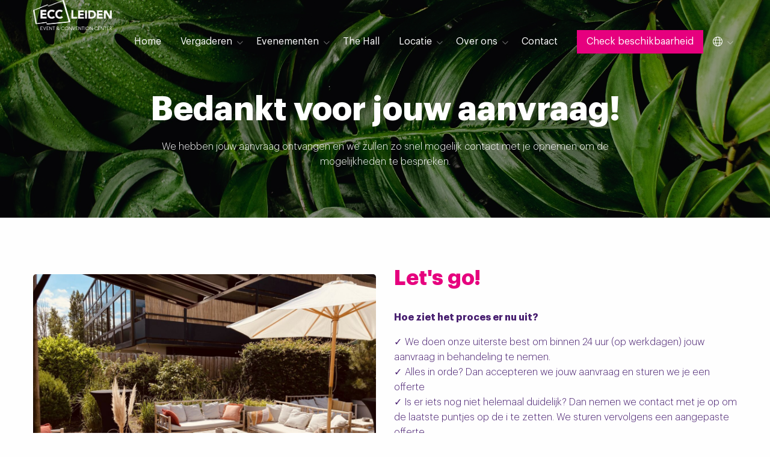

--- FILE ---
content_type: application/javascript; charset=UTF-8
request_url: https://www.eccleiden.com/wp-content/themes/controlf5/assets/js/scripts.min.js
body_size: 3070
content:
const videoPlayers=$(".video-player"),ctrlNotification=new Notyf,ctrlNetworkChange=new Notyf;window.onLoad=init();var wpurl=ctrl_vars.wpurl,ajaxurl=ctrl_vars.ajaxurl,stylesheet_directory=ctrl_vars.stylesheet_directory,currentpage=ctrl_vars.currentpage,ajaxsecurity=ctrl_vars.security;jQuery(document).ready((function(e){init_fluid_videos(),e(document).on("click",".scrolltop",(function(){return e("html, body").animate({scrollTop:0},"slow"),!1})),e('a[href^="http://"], a[href^="https://"]').not('a[href*="'+wpurl+'"]').attr({target:"_blank",rel:"noopener"}),e("body").hasClass("single-news")&&e("section.articleBody .text .gallery").each((function(){var a=e(this).attr("id"),t=e("#"+a).find(".gallery-item");e.each(e(t),(function(t,n){e(n).find("a").attr("data-fancybox",a)})),e('[data-fancybox="'+a+'"]').fancybox({caption:function(a,t){return e(this).attr("title")||""},buttons:["close"],image:{preload:!0}})})),e(".header-actionbar .actionbar-close").on("click",(function(){e(".header-actionbar").addClass("closed"),ctrl_action_bar()}))})),window.addEventListener("load",(function(){window.addEventListener("online",ctrlHandleNetworkChange),window.addEventListener("offline",ctrlHandleNetworkChange)}));var player=[];function init(){console.log("Init js"),sectionColorModifier(),createYouTubeTags(),ctrl_action_bar();var e=createVimeoTags();e&&(e.onload=function(){videoPlayers.length&&$(videoPlayers).each((function(e,a){"vimeo"==$(a).data("source")&&createVimeoPlayer(a)}))}),$(".single-news h2 .heading-link").on("click",(function(){var e=$("<input>"),a=$(this).data("href");$("body").append(e),e.val(a).select(),document.execCommand("copy"),ctrlNotification.success("Tekst gekopieerd!"),e.remove()})),window.addEventListener("online",ctrlHandleNetworkChange),window.addEventListener("offline",ctrlHandleNetworkChange)}function ctrlHandleNetworkChange(e){navigator.onLine?(document.body.classList.remove("offline"),ctrlNetworkChange.dismissAll(),ctrlNetworkChange.success("Internet verbinding hersteld!")):(document.body.classList.add("offline"),ctrlNetworkChange.error({message:"Internet verbinding verloren!<br>Je browsed nu offline.",duration:86400}))}function ctrl_action_bar(){var e=$(".off-canvas-wrapper>header .ctrl-header.sticky"),a=$("body"),t=$(".header-actionbar");$(t).length&&(!1===$(t).hasClass("closed")?($(e).css({top:$(t).outerHeight()}),$(a).css({paddingTop:$(t).outerHeight()})):($(e).css({top:"auto"}),$(a).css({paddingTop:0})))}function createVimeoTags(){var e=!1;if($.each(videoPlayers,(function(){"vimeo"==$(this).data("source")&&(e=!0)})),1==e){var a=document.createElement("script");a.src="https://player.vimeo.com/api/player.js";var t=document.getElementsByTagName("script")[0];return t.parentNode.insertBefore(a,t),!0,a}return!1}function createYouTubeTags(){var e=!1;if($.each(videoPlayers,(function(){"youtube"==$(this).data("source")&&(e=!0)})),1==e){var a=document.createElement("script");a.src="https://www.youtube.com/iframe_api",a.setAttribute("defer","");var t=document.getElementsByTagName("script")[0];t.parentNode.insertBefore(a,t)}}function onYouTubeIframeAPIReady(){videoPlayers.length&&$(videoPlayers).each((function(e,a){"youtube"==$(a).data("source")&&createYouTubePlayer(a)}))}function createVimeoPlayer(e){const a=$(e).attr("id"),t=$(e).data("video-id"),n=$(e).data("mute")?$(e).data("mute"):0,o=$(e).data("autoplay")?$(e).data("autoplay"):0;$(e).data("controls")&&$(e).data("controls"),$(e).data("full-screen")&&$(e).data("full-screen");var i=new Vimeo.Player(a,{id:t,autoplay:o,title:0,background:1,width:$(this).hasClass("no-controls")?$(".video-vimeo").parent().innerWidth():500});1==n?i.setVolume(0):i.setVolume(1),i.on("loaded",(function(){$("#"+a).parent().addClass("ready")})),i.on("ended",(function(){i.setCurrentTime(0)}))}function createYouTubePlayer(e){const a=$(e).attr("id"),t=$(e).data("video-id"),n=($(e).data("mute")&&$(e).data("mute"),$(e).data("autoplay")?$(e).data("autoplay"):0),o=$(e).data("controls")?$(e).data("controls"):1,i=$(e).data("full-screen")?$(e).data("full-screen"):0;new YT.Player(a,{height:"400",width:$(this).hasClass("no-controls")?$(this).parent().innerWidth():500,videoId:t,playerVars:{autoplay:n,disablekb:1,modestbranding:1,rel:0,fs:i,controls:o,origin:"https://wordpress-360057-1319083.cloudwaysapps.com"},events:{onReady:function(e){onYouTubePlayerReady(e,a)},onStateChange:function(e){onYouTubePlayerStateChange(e,a)}}})}function onYouTubePlayerReady(e,a){var t="#"+a;const n=e.target;$(t).parent().addClass("ready"),1==$(t).attr("data-mute")&&n.setVolume(0),n.playVideo()}function onYouTubePlayerStateChange(e,a){0==e.data&&e.target.playVideo()}var lastScrollTop=0;function on_scroll(){var e=window.pageYOffset||document.documentElement.scrollTop,a=$(".off-canvas-wrapper > header .ctrl-header");$(a).hasClass("sticky")&&(e>75?$(a).addClass("scrolled"):$(a).removeClass("scrolled"))}document.addEventListener("scroll",on_scroll,{passive:!0});var init_fluid_videos=function(){$("iframe[src*='youtube.com'], iframe[src*='vimeo.com']").each((function(){$(this).wrap('<div class="video-container"></div>'),$(this).parent(".video-container").addClass("active")}))};function sectionColorModifier(){var e=$("main > .section"),a="";$.each(e,(function(){$(this).hasClass("boxed")||($(this).find(".bgcolor").length>0?($(this).find(".bgcolor").css("background-color")==a&&$(this).css({"padding-top":0}),a=$(this).find(".bgcolor").css("background-color")):("",a=""))}))}$((function(){function e(e){e=e.length?e:$("[name="+this.hash.slice(1)+"]");var a=$(".ctrl-header.sticky"),t=$("body"),n=20;$(a).length>0&&(n=$(a).outerHeight()+n),$(t).hasClass("admin-bar")&&(n=32+n),e.length&&$("html,body").animate({scrollTop:e.offset().top-n},1e3)}setTimeout((function(){location.hash&&(window.scrollTo(0,0),target=location.hash.split("#"),e($("#"+target[1])))}),1),$('a[href*="#"]').not('[href="#"]').not('[href="#0"]').click((function(){if(location.pathname.replace(/^\//,"")==this.pathname.replace(/^\//,"")&&location.hostname==this.hostname)return e($(this.hash)),!1}))}));var observer=new IntersectionObserver((function(e){!0===e[0].isIntersecting&&e[0].target.classList.add("zichtbaar")}),{threshold:[.1]});$(document).ready((function(){var e=$(".alphabet");e.length>0&&(e.isotope({itemSelector:".row",getSortData:{aantal:"[data-aantal]"},sortBy:"aantal",sortAscending:!1}),$(document).on("click",".filters a",(function(a){a.preventDefault(),e.isotope({filter:$(this).data("filter")})})))})),$(document).ready((function(){var e=$(".hero");$(e).length&&$.each(e,(function(){var e=$(this).find(".bgimages");if(e.length){var a=$(this).find(e).attr("data-count");if(void 0!==$(this).find(".swiper-wrapper").attr("data-slidersettings"))var t=JSON.parse($(this).find(".swiper-wrapper").attr("data-slidersettings"));var n="#"+$(this).attr("id")+" #"+$(e).attr("id");if(a>1){var o={slidesPerView:1,loop:1,allowTouchMove:0,autoplay:{delay:5e3},speed:1e3,effect:"slide"};t.effect.length>0&&(o.effect=t.effect),t.duration.length>0&&(o.autoplay.delay=parseInt(t.duration)),t.speed.length>0&&(o.speed=parseInt(t.speed));new Swiper(n,o)}}var i=$(this).find(".video-player");if(i.length>0){var r=$(this).find(".video-buttons");$(r).on("click",(function(e){var a=new Vimeo.Player($(i).find("iframe"));$(r).find(".mute").hasClass("active")?($(r).find(".mute").removeClass("active"),$(r).find(".up").addClass("active"),$(i).attr("data-mute","0"),a.setVolume(1),console.log("Video activate sound")):($(r).find(".up").removeClass("active"),$(r).find(".mute").addClass("active"),$(i).attr("data-mute","1"),a.setVolume(0),console.log("Video mute sound"))}))}}))})),$(document).ready((function(){const e=$(".section.newsblock");e.length&&$.each(e,(function(){const e=$(this).find(".dataparser");if(e.length){const t=$(e).data("rowindex"),n=$(e).data("query"),o=$(e).data("settings");var a=2;$("body").on("click","#load-more-"+t,(function(){var e=$(this),i={action:"load_more",page:a,security:ajaxsecurity,query:n,settings:o};$(e).find("i").addClass("active"),$.post(ajaxurl,i,(function(n){if(""!=$.trim(n)){var o=0;$("#news-wrapper-"+t).append(n),a++,$(e).find("i").removeClass("active"),$.each($.parseHTML(n),(function(e,a){$(a).hasClass("column-block")&&o++})),o<9&&$("#load-more-"+t).hide()}else $("#load-more-"+t).hide()}))}))}}))}));const photogallerys=$(".section.photogallery");photogallerys.length&&$.each(photogallerys,(function(){$(this).data("row-id");const e=$(this).find(".photo-gallery");if($(e).hasClass("type-carousel")){const e=$(this).find(".swiper");new Swiper("#"+e.attr("id"),{loop:!0,spaceBetween:16,slidesPerView:$(e).data("cols"),pagination:{el:".slider-pagination"},navigation:{nextEl:".slider-next-item",prevEl:".slider-prev-item"}})}$(e).hasClass("type-gallery")&&$(this).find(".photo-gallery .image").fancybox({image:{preload:!0},caption:"",buttons:["share","slideShow","fullScreen","close"],baseTpl:'<div class="fancybox-container" role="dialog" tabindex="-1"><div class="fancybox-bg"></div><div class="fancybox-inner"><div class="fancybox-infobar"><span data-fancybox-index></span>&nbsp;/&nbsp;<span data-fancybox-count></span></div><div class="fancybox-toolbar">{{buttons}}</div><div class="fancybox-navigation">{{arrows}}</div><div class="fancybox-stage"></div><div class="fancybox-caption"><div class="fancybox-caption__body"></div></div></div></div>'});$(e).hasClass("type-grid")&&$(this).find(".photo-gallery .image").fancybox({image:{preload:!0},caption:"",buttons:["share","slideShow","fullScreen","close"],baseTpl:'<div class="fancybox-container" role="dialog" tabindex="-1"><div class="fancybox-bg"></div><div class="fancybox-inner"><div class="fancybox-infobar"><span data-fancybox-index></span>&nbsp;/&nbsp;<span data-fancybox-count></span></div><div class="fancybox-toolbar">{{buttons}}</div><div class="fancybox-navigation">{{arrows}}</div><div class="fancybox-stage"></div><div class="fancybox-caption"><div class="fancybox-caption__body"></div></div></div></div>'})}));const searchform=$(".section.search input.input-group-field"),searchbutton=$(".section.search input#searchsubmit");function getUrlParameter(e){e=e.replace(/[\[]/,"\\[").replace(/[\]]/,"\\]");var a=new RegExp("[\\?&]"+e+"=([^&#]*)").exec(location.search);return null===a?"":decodeURIComponent(a[1].replace(/\+/g," "))}$(searchform).length&&($(searchform).val(getUrlParameter("s")),$(searchform).val()||$(searchbutton).prop("disabled",!0),$(searchform).keyup((function(){""!=$(searchform).val()?$(searchbutton).prop("disabled",!1):$(searchbutton).prop("disabled",!0)}))),$(document).ready((function(){const e=$(".section.socialproofcounter");if(e.length){var a=new IntersectionObserver((function(e){$.each(e,(function(){var e,a,t;!0===this.isIntersecting&&(e=$(this.target).attr("id"),a=$("#"+e).find(".count-me-up"),t=2e3,$.each(a,(function(e,a){if($(a).hasClass("animate")){var n=$(a).attr("id"),o=+a.getAttribute("data-val");!function(e,a,t,n){var o=document.getElementById(e),i=t-a,r=50,s=Math.abs(Math.floor(n/i));s=Math.max(s,r);var c,l=(new Date).getTime()+n;function d(){var e=(new Date).getTime(),a=Math.max((l-e)/n,0),r=Math.round(t-a*i);o.innerHTML=r,r==t&&clearInterval(c)}c=setInterval(d,s),d()}(n,+a.innerText,o,t)}})))}))}),{threshold:[.1]});$.each(e,(function(){a.observe(this)}))}})),$(document).ready((function(){var e=$(".section.testimonial");$(e).length>0&&$.each(e,(function(){var e=$(this).attr("id"),a=$("#"+e+" .testimonial-controls");$(a).data("dots"),$(a).data("arrows");new Swiper("#"+e+" .swiper",{loop:!0,slidesPerView:1,spaceBetween:32,autoplay:{delay:3e3},speed:600,pagination:{el:".slider-pagination",clickable:!0},navigation:{nextEl:".slider-next-item",prevEl:".slider-prev-item"},breakpoints:{900:{slidesPerView:2}}})}))}));